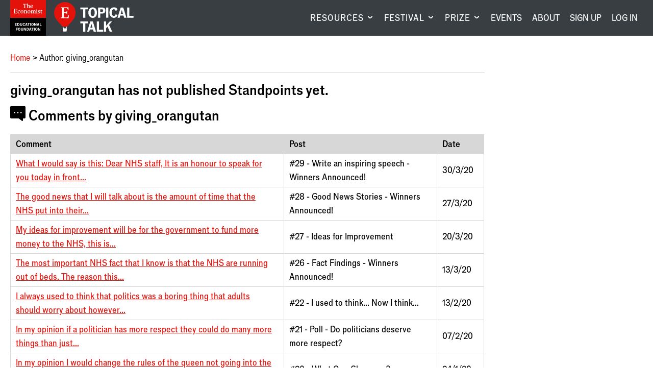

--- FILE ---
content_type: text/html; charset=utf-8
request_url: https://talk.economistfoundation.org/student/giving_orangutan/
body_size: 9092
content:




<!DOCTYPE html>
<!--[if lt IE 7]>      <html class="no-js lt-ie9 lt-ie8 lt-ie7"> <![endif]-->
<!--[if IE 7]>         <html class="no-js lt-ie9 lt-ie8"> <![endif]-->
<!--[if IE 8]>         <html class="no-js lt-ie9"> <![endif]-->
<!--[if gt IE 8]><!--> <html class="no-js"> <!--<![endif]-->
    <head>
        
<meta charset="utf-8" />
<meta http-equiv="X-UA-Compatible" content="IE=edge" />
<meta name="viewport" content="width=device-width, initial-scale=1, maximum-scale=1.0, user-scalable=no" />

<title>Topical Talk</title>

<meta name="description" content="" />

<meta property="og:title" content="Topical Talk" />
<meta property="og:description" content="">
<meta property="og:site_name" content="Topical Talk">
<meta property="og:type" content="website">
<meta property="og:url" content="https://talk.economistfoundation.org/student/giving_orangutan/">



<meta name="twitter:title" content="Topical Talk" />
<meta name="twitter:description" content="" />
<meta name="twitter:card" content="summary_large_image" />
<meta name="twitter:site" content="https://talk.economistfoundation.org/student/giving_orangutan/" /><meta name="twitter:creator" content="https://twitter.com/econ_foundation" />

<link rel="shortcut icon" href="/static/images/favicons/favicon.a1355d18430b.ico">
<link rel="apple-touch-icon" sizes="180x180" href="/static/images/favicons/apple-touch-icon.ad32ed59f9a2.png">
<link rel="icon" type="image/png" href="/static/images/favicons/favicon-32x32.492ee0f0ad4f.png" sizes="32x32">
<link rel="icon" type="image/png" href="/static/images/favicons/favicon-16x16.16ef155e71bf.png" sizes="16x16">
<link rel="manifest" href="/static/images/favicons/site.b9aa277fcfc3.webmanifest">
<link rel="mask-icon" href="/static/images/favicons/safari-pinned-tab.a75db9a6662b.svg" color="#312783">
<meta name="apple-mobile-web-app-title" content="Topical Talk">
<meta name="application-name" content="Topical Talk">
<meta name="msapplication-TileColor" content="#ffffff">
<meta name="msapplication-config" content="/static/images/favicons/browserconfig.e4e40b0c82d2.xml">
<meta name="theme-color" content="#ffffff">
        <link rel="stylesheet" type="text/css" href="/static/css/main.min.702b8701761c.css"><meta name="csrf-token" content="vnih9WiqaKDJadLkrPMPlL7NKlUSCryLbQkAaWbI2Md4HwWRYXRqxjzROkdfuYpT">
        
        <!-- Google Tag Manager -->
        <script>
          window.dataLayer = window.dataLayer || [];
          function gtag(){dataLayer.push(arguments);}
        </script>
        
        <script>(function(w,d,s,l,i){w[l]=w[l]||[];w[l].push({'gtm.start':
        new Date().getTime(),event:'gtm.js'});var f=d.getElementsByTagName(s)[0],
        j=d.createElement(s),dl=l!='dataLayer'?'&l='+l:'';j.async=true;j.src=
        'https://www.googletagmanager.com/gtm.js?id='+i+dl;f.parentNode.insertBefore(j,f);
        })(window,document,'script','dataLayer','GTM-5BXZM4M');</script>
        <!-- End Google Tag Manager -->
        
    </head>
    <body class="template-articlepage sidebar-layout sidebar-layout">
      <!-- Google Tag Manager (noscript) -->
      <noscript><iframe src="https://www.googletagmanager.com/ns.html?id=GTM-5BXZM4M"
      height="0" width="0" style="display:none;visibility:hidden"></iframe></noscript>
      <!-- End Google Tag Manager (noscript) -->
      <div class="global-wrapper" id="top">
        
        
        
          <header id="masthead">
            <div class="navigation">
              <div class="logos">
                <a href="/" class="eef-logo-stacked-container" aria-label="Visit homepage.">
                    <?xml version="1.0" encoding="UTF-8"?>
<svg class="eef-logo-stacked" id="eef-logo-stacked" xmlns="http://www.w3.org/2000/svg" viewBox="0 0 300 300">
  <defs>
    <style>
      .cls-1 {
        fill: #fff;
      }

      .cls-2 {
        fill: #e3120b;
      }
    </style>
  </defs>
  <g id="Contents">
    <rect id="Box" class="cls-2" width="300" height="150"/>
    <g id="Text">
      <path class="cls-1" d="M138.82,107.81v-14.78c0-4.81-3.25-7.21-7.21-7.21s-6.49,2.16-8.65,3.97l.12-3.97c-3,.96-5.89,1.44-8.89,1.68v1.56c2.64.12,3.25,1.56,3.25,3.85v14.9c0,2.28-1.08,2.88-3,3v1.68h11.9v-1.68c-2.4-.12-3.12-.6-3.12-3v-14.3c0-2.64,2.04-4.33,5.17-4.33s4.69,1.68,4.69,4.93v13.7c0,2.28-.96,2.88-3,3v1.68h11.9v-1.68c-2.28-.12-3.13-.6-3.13-3Z"/>
      <path class="cls-1" d="M99.16,85.82c-8.05,0-12.38,6.85-12.38,14.18,0,8.05,5.53,12.98,12.14,12.98,8.05,0,12.38-6.97,12.38-14.06,0-8.29-5.41-13.1-12.14-13.1ZM99.64,111.06c-3.61,0-6.01-2.88-6.73-10.82-.12-1.08-.12-2.16-.12-3.12,0-6.13,1.92-9.38,5.65-9.38s6.01,2.88,6.73,10.82c.12,1.08.12,2.16.12,3.12,0,6.13-2.04,9.38-5.65,9.38Z"/>
      <path class="cls-1" d="M117.91,35.22c.72,0,1.08.24,1.08,1.08v24.88c0,2.16-1.44,3.37-4.33,3.73v1.68h14.66v-1.68c-2.88-.36-4.33-1.56-4.33-3.73v-24.88c0-.84.48-1.08.96-1.08h2.04c3.85,0,5.17,1.56,6.61,6.97h1.8v-8.89h-28.85v8.89h1.8c1.44-5.41,2.64-6.97,6.61-6.97h1.92Z"/>
      <path class="cls-1" d="M142.79,36.18v25.84c0,2.04-.96,2.52-2.88,2.88v1.68h11.42v-1.68c-2.4,0-3-.72-3-2.88v-12.02c0-2.88,2.04-4.93,5.05-4.93s4.57,1.68,4.57,4.81v12.14c0,2.04-.72,2.52-2.76,2.88v1.68h11.54v-1.68c-2.28-.24-3.25-.84-3.25-2.88v-13.58c0-4.57-3.12-6.85-6.73-6.85-3.85,0-6.85,2.4-8.41,3.85v-1.44l.24-14.06c-3,.84-6.13,1.32-9.13,1.44v1.44c2.64.6,3.37,1.32,3.37,3.37Z"/>
      <path class="cls-1" d="M75.96,109.01c-5.05,0-7.93-4.09-7.93-10.46,0-6.01,1.68-10.7,5.53-10.7s3.85,5.05,6.97,5.05c1.56,0,2.88-1.32,2.88-3,0-2.52-3.25-4.09-7.45-4.09-8.17,0-13.7,5.89-13.7,14.66,0,7.69,4.21,12.5,10.94,12.5,5.53,0,9.13-3.13,11.18-6.01l-1.2-1.32c-1.8,1.68-4.09,3.37-7.21,3.37Z"/>
      <path class="cls-1" d="M47.84,110.34h-2.16c-3.49,0-4.45-1.08-4.45-3.37v-12.98l5.41.24c2.64.12,3.61.72,4.09,4.69h1.92v-11.9h-1.92c-.48,3.97-1.44,4.69-4.09,4.81l-5.41.24v-11.54c0-2.4,1.08-3.37,3.85-3.37h3.85c4.33,0,5.05,1.8,6.13,6.37h1.92v-8.53h-26.32v1.68c2.76.6,4.09,1.56,4.09,3.61v26.68c0,2.28-1.32,3.25-4.33,3.85v1.68h27.04l1.08-9.86h-2.16c-1.56,5.77-2.4,7.69-8.53,7.69Z"/>
      <path class="cls-1" d="M268.87,108.65c-.96.6-2.4,1.08-3.73,1.08-1.56,0-2.88-.72-2.88-3.37v-16.71h7.21v-2.64h-7.21v-6.49h-1.8c-.96,4.45-3.61,7.21-6.73,7.57v1.56h2.88l-.24,17.79c0,3.37,1.2,5.53,5.65,5.53,2.76,0,5.29-.84,7.57-3l-.72-1.32Z"/>
      <path class="cls-1" d="M226.8,107.81v-14.42l.24-7.57c-3.13.96-6.13,1.44-9.25,1.68v1.56c2.64.12,3.25,1.56,3.25,3.85v14.9c0,2.28-.84,2.88-2.76,3v1.68h11.54v-1.68c-2.52-.12-3-.6-3-3Z"/>
      <path class="cls-1" d="M245.91,97.72l-4.33-2.16c-2.16-1.08-3-2.52-3-4.09,0-2.4,1.92-3.97,4.45-3.97,3.25,0,4.57,2.64,5.53,4.93h1.56l-.12-5.29c-1.92-.84-4.33-1.32-6.37-1.32-5.17,0-9.98,3-9.98,8.17,0,3.13,1.8,5.53,4.57,6.85l3.97,1.92c2.52,1.2,3.73,2.28,3.73,4.45,0,2.64-2.16,3.97-4.69,3.97-3.97,0-5.17-2.88-6.01-6.61h-1.8l.12,6.73c1.44.72,4.45,1.68,7.69,1.68,6.01,0,10.1-3.49,10.1-8.29,0-3.25-1.8-5.17-5.41-6.97Z"/>
      <path class="cls-1" d="M223.92,81.97c2.04,0,3.61-1.56,3.61-3.61s-1.56-3.61-3.61-3.61-3.61,1.56-3.61,3.61,1.56,3.61,3.61,3.61Z"/>
      <path class="cls-1" d="M189.9,61.42l-1.2-1.32c-1.8,1.68-4.09,3.37-7.21,3.37-5.29,0-7.21-3.73-7.21-9.5v-.84h15.75c.36-6.61-3.25-11.54-9.62-11.54-6.97,0-11.9,5.89-11.9,13.82,0,7.21,3.85,12.02,10.58,12.02,5.29,0,8.89-3.37,10.82-6.01ZM179.69,43.63c2.76,0,4.93,2.16,4.57,7.57h-9.98c.36-5.41,2.64-7.57,5.41-7.57Z"/>
      <path class="cls-1" d="M212.02,107.81v-14.78c0-4.81-3.37-7.21-6.97-7.21-2.88,0-6.13,1.8-8.65,3.97-.96-2.64-3.37-3.97-5.89-3.97-3.25,0-6.73,2.04-9.01,3.97l.12-3.97c-3,.96-5.89,1.44-8.89,1.68v1.56c2.64.12,3.25,1.56,3.25,3.85v14.9c0,2.28-1.08,2.88-3,3v1.68h12.02v-1.68c-2.4-.12-3.25-.6-3.25-3v-13.58c0-3.13,2.04-5.05,5.05-5.05,2.64,0,4.33,1.92,4.33,4.93v13.7c0,2.28-.96,2.88-3,3v1.68h12.02v-1.68c-2.4-.12-3.25-.6-3.25-3v-13.58c0-3.13,2.04-5.05,5.05-5.05,2.64,0,4.33,1.92,4.33,4.93v13.7c0,2.28-.96,2.88-3,3v1.68h11.9v-1.68c-2.28-.12-3.12-.6-3.12-3Z"/>
      <path class="cls-1" d="M157.45,85.82c-8.05,0-12.38,6.85-12.38,14.18,0,8.05,5.53,12.98,12.14,12.98,8.05,0,12.38-6.97,12.38-14.06,0-8.29-5.41-13.1-12.14-13.1ZM157.93,111.06c-3.61,0-6.01-2.88-6.73-10.82-.12-1.08-.12-2.16-.12-3.12,0-6.13,1.92-9.38,5.65-9.38s6.01,2.88,6.73,10.82c.12,1.08.12,2.16.12,3.12,0,6.13-2.04,9.38-5.65,9.38Z"/>
    </g>
  </g>
  <rect x="0" y="150" width="300" height="150"/>
  <g>
    <path class="cls-1" d="M38.55,193.31h15.97v4.1h-10.9v5.27h8.5v3.93h-8.5v5.93h11.24v4.1h-16.3v-23.34Z"/>
    <path class="cls-1" d="M59.38,193.31h8.3c7.37,0,10.44,5.4,10.44,11.57s-3.07,11.77-10.44,11.77h-8.3v-23.34ZM67.22,212.61c3.93,0,5.6-3.07,5.6-7.63s-1.67-7.63-5.77-7.63h-2.6v15.27h2.77Z"/>
    <path class="cls-1" d="M82.62,209.04v-15.74h5.03v15.04c0,2.6,1.3,4.3,4.2,4.3,2.67,0,4.07-1.6,4.07-4.3v-15.04h4.7v15.97c0,4.73-3.37,7.8-8.84,7.8-5.8,0-9.17-2.8-9.17-8.04Z"/>
    <path class="cls-1" d="M105.18,204.94c0-7.67,4.17-12.04,10.13-12.04,3.8,0,7.1,1.8,8.3,5.93l-4.13,2.13c-.67-2.57-2-3.83-4.1-3.83-2.77,0-4.87,2.07-4.87,7.9,0,5.4,2,7.63,4.73,7.63,2.07,0,3.63-1.17,4.23-3.9l4.33,1.83c-1.17,3.97-4.2,6.43-8.87,6.43-6.24,0-9.77-4.73-9.77-12.1Z"/>
    <path class="cls-1" d="M132.92,193.31h5.93l7.3,23.34h-5.4l-1.43-4.93h-7.47l-1.4,4.93h-4.77l7.24-23.34ZM138.15,207.78l-2.6-8.97-2.57,8.97h5.17Z"/>
    <path class="cls-1" d="M145.75,193.31h17.9v4.2h-6.43v19.14h-5.03v-19.14h-6.44v-4.2Z"/>
    <path class="cls-1" d="M167.62,193.31h5.07v23.34h-5.07v-23.34Z"/>
    <path class="cls-1" d="M177.38,204.98c0-7.5,4.03-12.14,9.93-12.14s9.94,4.63,9.94,12.14-4,12.14-9.94,12.14-9.93-4.63-9.93-12.14ZM191.92,204.94c0-5.74-1.87-7.9-4.6-7.9s-4.6,2.17-4.6,7.9,1.9,7.93,4.6,7.93,4.6-2.2,4.6-7.93Z"/>
    <path class="cls-1" d="M201.95,193.31h5.73l8.1,16.44v-16.44h4.57v23.34h-5.73l-8.07-16.3v16.3h-4.6v-23.34Z"/>
    <path class="cls-1" d="M231.48,193.31h5.93l7.3,23.34h-5.4l-1.43-4.93h-7.47l-1.4,4.93h-4.77l7.24-23.34ZM236.72,207.78l-2.6-8.97-2.57,8.97h5.17Z"/>
    <path class="cls-1" d="M248.58,193.31h5.07v19.07h9.77v4.27h-14.84v-23.34Z"/>
    <path class="cls-1" d="M47.27,256.65v-23.34h15.5v4.1h-10.44v5.77h9.5v4.07h-9.5v9.4h-5.07Z"/>
    <path class="cls-1" d="M65.87,244.98c0-7.5,4.03-12.14,9.93-12.14s9.94,4.63,9.94,12.14-4,12.14-9.94,12.14-9.93-4.63-9.93-12.14ZM80.4,244.94c0-5.74-1.87-7.9-4.6-7.9s-4.6,2.17-4.6,7.9,1.9,7.93,4.6,7.93,4.6-2.2,4.6-7.93Z"/>
    <path class="cls-1" d="M90.27,249.04v-15.74h5.03v15.04c0,2.6,1.3,4.3,4.2,4.3,2.67,0,4.07-1.6,4.07-4.3v-15.04h4.7v15.97c0,4.73-3.37,7.8-8.84,7.8-5.8,0-9.17-2.8-9.17-8.04Z"/>
    <path class="cls-1" d="M113.73,233.31h5.73l8.1,16.44v-16.44h4.57v23.34h-5.73l-8.07-16.3v16.3h-4.6v-23.34Z"/>
    <path class="cls-1" d="M137.73,233.31h8.3c7.37,0,10.44,5.4,10.44,11.57s-3.07,11.77-10.44,11.77h-8.3v-23.34ZM145.57,252.61c3.93,0,5.6-3.07,5.6-7.63s-1.67-7.63-5.77-7.63h-2.6v15.27h2.77Z"/>
    <path class="cls-1" d="M165.63,233.31h5.93l7.3,23.34h-5.4l-1.43-4.93h-7.47l-1.4,4.93h-4.77l7.24-23.34ZM170.87,247.78l-2.6-8.97-2.57,8.97h5.17Z"/>
    <path class="cls-1" d="M178.47,233.31h17.9v4.2h-6.43v19.14h-5.03v-19.14h-6.44v-4.2Z"/>
    <path class="cls-1" d="M200.33,233.31h5.07v23.34h-5.07v-23.34Z"/>
    <path class="cls-1" d="M210.1,244.98c0-7.5,4.03-12.14,9.93-12.14s9.94,4.63,9.94,12.14-4,12.14-9.94,12.14-9.93-4.63-9.93-12.14ZM224.64,244.94c0-5.74-1.87-7.9-4.6-7.9s-4.6,2.17-4.6,7.9,1.9,7.93,4.6,7.93,4.6-2.2,4.6-7.93Z"/>
    <path class="cls-1" d="M234.67,233.31h5.73l8.1,16.44v-16.44h4.57v23.34h-5.73l-8.07-16.3v16.3h-4.6v-23.34Z"/>
  </g>
</svg>
                </a>
                
                <a href="/" class="tt-logo-horizontal-container" aria-label="Visit homepage.">
                  <?xml version="1.0" encoding="UTF-8"?>
<svg class="tt-logo-horizontal" id="tt-logo-horizontal" xmlns="http://www.w3.org/2000/svg" version="1.1" viewBox="0 0 1485.4 552.8">
  <!-- Generator: Adobe Illustrator 29.8.2, SVG Export Plug-In . SVG Version: 2.1.1 Build 3)  -->
  <defs>
    <style>
      .st0 {
        fill: #fff;
      }

      .st1 {
        fill: #e3120b;
      }
    </style>
  </defs>
  <g id="Layer_1-2">
    <g>
      <g>
        <path class="st1" d="M400.9,200.8C400.9,90.4,311.4.9,201,.9S1.1,90.4,1.1,200.8s0,2.2,0,3.3c0,2.2-.1,4.4-.1,6.7,0,96.8,82.4,160.2,159.9,250.2h79.9c77.5-90,159.9-153.4,159.9-250.2s0-2.2,0-3.3c0-2.2.1-4.4.1-6.7h0Z"/>
        <polygon class="st0" points="241 460.9 231 460.9 221 490.9 221.2 491 180.9 491 171 460.9 161 460.9 170.9 491 161 491 171 550.9 231 550.9 241 491 231 491 241 460.9"/>
        <path class="st0" d="M218.9,289.2h-11.5c-18.6,0-23.7-5.8-23.7-17.9v-69.2l28.8,1.3c14.1.6,19.2,3.8,21.8,25h10.2v-63.4h-10.2c-2.6,21.1-7.7,25-21.8,25.6l-28.8,1.3v-61.5c0-12.8,5.8-17.9,20.5-17.9h20.5c23.1,0,26.9,9.6,32.7,33.9h10.2v-45.5H127.3v9c14.7,3.2,21.8,8.3,21.8,19.2v142.2c0,12.2-7.1,17.3-23.1,20.5v9h144.1l5.8-52.5h-11.5c-8.3,30.8-12.8,41-45.5,41h0Z"/>
      </g>
      <g>
        <path class="st0" d="M491.2,102.9h145v34h-52.1v155h-40.8v-155h-52.1v-34Z"/>
        <path class="st0" d="M639.8,197.4c0-60.8,32.7-98.3,80.5-98.3s80.5,37.5,80.5,98.3-32.4,98.3-80.5,98.3-80.5-37.5-80.5-98.3ZM757.5,197.1c0-46.4-15.1-64-37.3-64s-37.3,17.6-37.3,64,15.4,64.3,37.3,64.3,37.3-17.8,37.3-64.3h0Z"/>
        <path class="st0" d="M958,158.2c0,41.6-30.5,56.2-58.3,56.2h-37.3v77.5h-41V102.9h78.8c29.7,0,57.8,14.8,57.8,55.4h0ZM890,184.7c12.4,0,25.7-4.6,25.7-24.8s-12.4-24.6-25.7-24.6h-27.5v49.4h27.5Z"/>
        <path class="st0" d="M972,102.9h41v189h-41V102.9Z"/>
        <path class="st0" d="M1033.7,197.1c0-62.1,33.8-97.5,82.1-97.5s57.5,14.6,67.2,48.1l-33.5,17.3c-5.4-20.8-16.2-31.1-33.2-31.1s-39.4,16.7-39.4,64,16.2,61.8,38.3,61.8,29.4-9.4,34.3-31.6l35.1,14.9c-9.4,32.1-34,52.1-71.8,52.1s-79.1-38.3-79.1-98h0Z"/>
        <path class="st0" d="M1243.8,102.9h48.1l59.1,189h-43.7l-11.6-40h-60.5l-11.3,40h-38.6l58.6-189h0ZM1286.1,220.1l-21.1-72.6-20.8,72.6h41.9Z"/>
        <path class="st0" d="M1364.1,102.9h41v154.4h79.1v34.6h-120.2V102.9Z"/>
        <path class="st0" d="M491.2,362.9h145v34h-52.1v155h-40.8v-155h-52.1v-34h0Z"/>
        <path class="st0" d="M675.6,362.9h48.1l59.1,189h-43.7l-11.6-40h-60.5l-11.3,40h-38.6l58.6-189h0ZM718,480.1l-21.1-72.6-20.8,72.6h41.8Z"/>
        <path class="st0" d="M797.6,362.9h41v154.4h79.1v34.6h-120.2v-189h0Z"/>
        <path class="st0" d="M931.2,362.9h41v79.9l66.4-79.9h43.2l-55.1,63.2,57.8,125.8h-45.6l-41-92.6-25.7,29.4v63.2h-41v-189Z"/>
      </g>
    </g>
  </g>
</svg>
                </a>
                <a href="/" class="tt-balloon-container" aria-label="Visit homepage.">
                  <?xml version="1.0" encoding="UTF-8"?>
<svg class="tt-balloon" id="tt-balloon" width="400px" height="551px" viewBox="0 0 400 551" version="1.1" xmlns="http://www.w3.org/2000/svg" xmlns:xlink="http://www.w3.org/1999/xlink">
    <title>Topical Talk</title>
    <g id="Page-1" stroke="none" stroke-width="1" fill="none" fill-rule="evenodd">
        <g id="tt-balloon" transform="translate(0.000000, 0.900000)" fill-rule="nonzero">
            <g id="Group">
                <path d="M399.9,199.9 C399.9,89.5 310.4,2.2759572e-14 200,2.2759572e-14 C89.6,2.2759572e-14 0.1,89.5 0.1,199.9 C0.1,310.3 0.1,202.1 0.1,203.2 C0.1,205.4 0,207.6 0,209.9 C0,306.7 82.4,370.1 159.9,460.1 L239.8,460.1 C317.3,370.1 399.7,306.7 399.7,209.9 C399.7,113.1 399.7,207.7 399.7,206.6 C399.7,204.4 399.8,202.2 399.8,199.9 L399.8,199.9 L399.9,199.9 Z" id="Path" fill="#E3120B"></path>
                <polygon id="Path" fill="#FFFFFF" points="240 460 230 460 220 490 220.2 490.1 179.9 490.1 170 460 160 460 169.9 490.1 160 490.1 170 550 230 550 240 490.1 230 490.1"></polygon>
                <path d="M217.9,288.3 L206.4,288.3 C187.8,288.3 182.7,282.5 182.7,270.4 L182.7,201.2 L211.5,202.5 C225.6,203.1 230.7,206.3 233.3,227.5 L243.5,227.5 L243.5,164.1 L233.3,164.1 C230.7,185.2 225.6,189.1 211.5,189.7 L182.7,191 L182.7,129.5 C182.7,116.7 188.5,111.6 203.2,111.6 L223.7,111.6 C246.8,111.6 250.6,121.2 256.4,145.5 L266.6,145.5 L266.6,100 L126.3,100 L126.3,109 C141,112.2 148.1,117.3 148.1,128.2 L148.1,270.4 C148.1,282.6 141,287.7 125,290.9 L125,299.9 L269.1,299.9 L274.9,247.4 L263.4,247.4 C255.1,278.2 250.6,288.4 217.9,288.4 L217.9,288.4 L217.9,288.3 Z" id="Path" fill="#FFFFFF"></path>
            </g>
        </g>
    </g>
</svg>
                </a>
              </div>
              <div class="notifications notifications-mobile">
                <a href="/profile/" aria-label="Visit your profile.">
                  
    <span class="icon icon-user"></span>

                  
                </a>
              </div>
              <button aria-label="Show menu" aria-expanded="false" class="mobile-menu logged-out">
                
    <span class="icon icon-menu"></span>

              </button>
              
              <nav id="global-nav" aria-label="Main navigation.">
              
                <ul class="navigation__wrapper">
  
    
    <li class="navigation__first-level">
      <button class="navigation__expand" aria-label="Visit RESOURCES." aria-expanded="false">
        RESOURCES
      </button>
      <div class="navigation__active-tab"></div>
      <div class="navigation__second-level has-highlight">
        <div class="container">

        
          
          <span class="navigation__tab-title">Current affairs lessons</span>
          
          <div class="navigation__submenu-layout">
            <div class="navigation__highlight">
              <div class="navigation__highlight-container">
                
                <a class="navigation__highlight-img-link" aria-label="Visit Topical Talk Resources." href="/resources/"><img alt="Collage of pages from a Topical Talk lesson" height="180" src="https://cdn.burnetnewsclub.com/media/images/Resources-Highlight.2e16d0ba.fill-265x180.png" width="265"></a>
                
                <div class="navigation__highlight-aside">
                  <a href="/resources/" class="navigation__highlight-aside-title">Topical Talk Resources</a>
                  <a href="/resources/" class="btn white center">Explore the library</a>
                </div>
              </div>
            </div>
            <div class="navigation__aside">
              <ul class="navigation__aside-list">
              
                <li>
                  <a href="/lesson-bundles/" class="navigation__highlight-aside-title">LESSON BUNDLES</a>
                </li>
              
                <li>
                  <a href="/about/enrichment/" class="navigation__highlight-aside-title">ENRICHMENT</a>
                </li>
              
                <li>
                  <a href="/support/" class="navigation__highlight-aside-title">SUPPORT</a>
                </li>
              
              </ul>
            </div>
          </div>
        
        </div>
      </div>
    </li>
    
  
    
    <li class="navigation__first-level">
      <button class="navigation__expand" aria-label="Visit FESTIVAL." aria-expanded="false">
        FESTIVAL
      </button>
      <div class="navigation__active-tab"></div>
      <div class="navigation__second-level has-highlight">
        <div class="container">

        
          
          <span class="navigation__tab-title">The world&#39;s biggest news festival for young people</span>
          
          <div class="navigation__submenu-layout">
            <div class="navigation__highlight">
              <div class="navigation__highlight-container">
                
                <a class="navigation__highlight-img-link" aria-label="Visit Topical Talk Festival." href="/festivals/"><img alt="Next Festival: January – March 2026" height="180" src="https://cdn.burnetnewsclub.com/media/images/TTFestival_2025_FeaturedImage_Next.2e16d0ba.fill-265x180.jpg" width="265"></a>
                
                <div class="navigation__highlight-aside">
                  <a href="/festivals/" class="navigation__highlight-aside-title">Topical Talk Festival</a>
                  <a href="/festivals/" class="btn white center">Find out more</a>
                </div>
              </div>
            </div>
            <div class="navigation__aside">
              <ul class="navigation__aside-list">
              
                <li>
                  <a href="/festivals/express-interest-festival/" class="navigation__highlight-aside-title">EXPRESS INTEREST FOR 2026</a>
                </li>
              
                <li>
                  <a href="/festivals/past-festivals/" class="navigation__highlight-aside-title">PAST FESTIVALS</a>
                </li>
              
                <li>
                  <a href="/festivals/awards/" class="navigation__highlight-aside-title">AWARDS</a>
                </li>
              
              </ul>
            </div>
          </div>
        
        </div>
      </div>
    </li>
    
  
    
    <li class="navigation__first-level">
      <button class="navigation__expand" aria-label="Visit PRIZE." aria-expanded="false">
        PRIZE
      </button>
      <div class="navigation__active-tab"></div>
      <div class="navigation__second-level has-highlight">
        <div class="container">

        
          
          <span class="navigation__tab-title">A news-based unit of work and annual competition</span>
          
          <div class="navigation__submenu-layout">
            <div class="navigation__highlight">
              <div class="navigation__highlight-container">
                
                <a class="navigation__highlight-img-link" aria-label="Visit Leadership for Change Prize 2025." href="/prizes/leadership-prize-2025/"><img alt="" height="180" src="https://cdn.burnetnewsclub.com/media/images/L4C_2025_Top_Navigation_Image.66724570.fill-265x180.png" width="265"></a>
                
                <div class="navigation__highlight-aside">
                  <a href="/prizes/leadership-prize-2025/" class="navigation__highlight-aside-title">Leadership for Change Prize 2025</a>
                  <a href="/prizes/leadership-prize-2025/" class="btn white center">Learn more</a>
                </div>
              </div>
            </div>
            <div class="navigation__aside">
              <ul class="navigation__aside-list">
              
                <li>
                  <a href="/prizes/leadership-prize-2025/about-the-curriculum/" class="navigation__highlight-aside-title">CURRICULUM</a>
                </li>
              
                <li>
                  <a href="/prizes/leadership-prize-2025/prizewinners/" class="navigation__highlight-aside-title">WINNERS</a>
                </li>
              
                <li>
                  <a href="https://talk.economistfoundation.org/prizes/leadership-prize-2024/digital-showcase/" class="navigation__highlight-aside-title">2024 DIGITAL SHOWCASE</a>
                </li>
              
              </ul>
            </div>
          </div>
        
        </div>
      </div>
    </li>
    
  
    
        <li class="navigation__first-level single-tier">
          <a href="/events/">EVENTS</a>
        </li>
    
  
    
        <li class="navigation__first-level single-tier">
          <a href="/about/">ABOUT</a>
        </li>
    
  

  
  
  <li class="navigation__first-level single-tier">
    <a href="/account/register/" aria-label="Create an account.">Sign up</a>
  </li>
  <li class="navigation__first-level single-tier">
    <a href="/account/login/" aria-label="Log in your account.">Log In</a>
  </li>
  
</ul>
              </nav>
              
              
            </div>
          </header>
        
        
          
        
        
        
          
          <div class="container">
            <main class="body-content">
              
  <nav class="breadcrumb">
    <ul>
      <li><a href="/">Home</a></li>
      <li class=”active”>Author: giving_orangutan</li>
    </ul>
  </nav>

              
    <article>
    
        <h2>giving_orangutan has not published Standpoints yet.</h2>
    

    
        <h2 id="comments" name="comments">
    <span class="icon icon-comment"></span>
 Comments by giving_orangutan</h2>
        <table class="table-wrapper comments">
    <thead>
        <tr>
            <th>Comment</th>
            <th>Post</th>
            <th>Date</th>
        </tr>
    </thead>
    <tbody>
    
        <tr>
            <td class="comment-body">
                <span class="table__mobile-header" aria-hidden="true">Comment: </span>
                 

                <a href="/competitions/2019-2020/29-write-inspiring-speech/#comment-414134274">What I would say is this:

Dear NHS staff, 
It is an honour to speak for you today in front...</a>
            </td>
            <td><span class="table__mobile-header" aria-hidden="true">Post: </span>#29 - Write an inspiring speech - Winners Announced!</td>
            <td><span class="table__mobile-header" aria-hidden="true">Date: </span>30/3/20</td>
        </tr>
    
        <tr>
            <td class="comment-body">
                <span class="table__mobile-header" aria-hidden="true">Comment: </span>
                 

                <a href="/competitions/2019-2020/28-good-news-stories/#comment-409033804">The good news that I will talk about is the amount of time that the NHS  put into their...</a>
            </td>
            <td><span class="table__mobile-header" aria-hidden="true">Post: </span>#28 - Good News Stories - Winners Announced!</td>
            <td><span class="table__mobile-header" aria-hidden="true">Date: </span>27/3/20</td>
        </tr>
    
        <tr>
            <td class="comment-body">
                <span class="table__mobile-header" aria-hidden="true">Comment: </span>
                 

                <a href="/competitions/2019-2020/ideas-improvement/#comment-406233295">My ideas for improvement will be for the government to fund more money to the NHS, this is...</a>
            </td>
            <td><span class="table__mobile-header" aria-hidden="true">Post: </span>#27 - Ideas for Improvement</td>
            <td><span class="table__mobile-header" aria-hidden="true">Date: </span>20/3/20</td>
        </tr>
    
        <tr>
            <td class="comment-body">
                <span class="table__mobile-header" aria-hidden="true">Comment: </span>
                 

                <a href="/competitions/2019-2020/26-fact-findings/#comment-401032606">The most important NHS fact that I know is that the NHS are running out of beds. The reason this...</a>
            </td>
            <td><span class="table__mobile-header" aria-hidden="true">Post: </span>#26 - Fact Findings - Winners Announced!</td>
            <td><span class="table__mobile-header" aria-hidden="true">Date: </span>13/3/20</td>
        </tr>
    
        <tr>
            <td class="comment-body">
                <span class="table__mobile-header" aria-hidden="true">Comment: </span>
                 

                <a href="/competitions/2019-2020/22-i-used-think-now-i-think/#comment-369930778">I always used to think that politics was a boring thing that adults should worry about however...</a>
            </td>
            <td><span class="table__mobile-header" aria-hidden="true">Post: </span>#22 - I used to think... Now I think...</td>
            <td><span class="table__mobile-header" aria-hidden="true">Date: </span>13/2/20</td>
        </tr>
    
        <tr>
            <td class="comment-body">
                <span class="table__mobile-header" aria-hidden="true">Comment: </span>
                 

                <a href="/competitions/2019-2020/21-do-politicians-deserve-more-respect/#comment-367530623">In my opinion if a politician has more respect they could do many more things than just...</a>
            </td>
            <td><span class="table__mobile-header" aria-hidden="true">Post: </span>#21 - Poll - Do politicians deserve more respect?</td>
            <td><span class="table__mobile-header" aria-hidden="true">Date: </span>07/2/20</td>
        </tr>
    
        <tr>
            <td class="comment-body">
                <span class="table__mobile-header" aria-hidden="true">Comment: </span>
                 

                <a href="/competitions/2019-2020/20-what-one-change/#comment-363229296">In my opinion I would change the rules of the queen not going into the houses of Commons because...</a>
            </td>
            <td><span class="table__mobile-header" aria-hidden="true">Post: </span>#20 - What One Change....?</td>
            <td><span class="table__mobile-header" aria-hidden="true">Date: </span>24/1/20</td>
        </tr>
    
        <tr>
            <td class="comment-body">
                <span class="table__mobile-header" aria-hidden="true">Comment: </span>
                 

                <a href="/competitions/2019-2020/19-concept-comments/#comment-360328562">I choose power because around the world there are so many politicians and presidents that take...</a>
            </td>
            <td><span class="table__mobile-header" aria-hidden="true">Post: </span>#19 - Concept Comments</td>
            <td><span class="table__mobile-header" aria-hidden="true">Date: </span>24/1/20</td>
        </tr>
    
        <tr>
            <td class="comment-body">
                <span class="table__mobile-header" aria-hidden="true">Comment: </span>
                 

                <a href="/competitions/2019-2020/18-question-questioner/#comment-357928277">To Jeremy Paxman, 
Have you ever doubted your job once in your life?
When did you start...</a>
            </td>
            <td><span class="table__mobile-header" aria-hidden="true">Post: </span>#18 - Question the Questioner - Winners Announced!</td>
            <td><span class="table__mobile-header" aria-hidden="true">Date: </span>15/1/20</td>
        </tr>
    
        <tr>
            <td class="comment-body">
                <span class="table__mobile-header" aria-hidden="true">Comment: </span>
                 

                <a href="/competitions/2019-2020/10-make-motto-nasa/#comment-306323206">Wonderful post cheerful photograph, I completely agree with you. My motto would be &#39;&#39;...</a>
            </td>
            <td><span class="table__mobile-header" aria-hidden="true">Post: </span>#11 - Make a Motto for NASA</td>
            <td><span class="table__mobile-header" aria-hidden="true">Date: </span>21/11/19</td>
        </tr>
    
    </tbody>

</table>
        <div class="btn-wrapper--align-right">
            
        </div>
    
    </article>

            </main>
          
            
          </div>
          
      </div>
      </div>
      
        <footer class="global-footer">

  <div class="container">

    <div class="contact-us">
        <h2 class="h5">Contact us</h2>
        <p class="address">The Economist Educational Foundation<br>The Adelphi<br>1-11 John Adam Street<br>London WC2N 6HT<br>United Kingdom</p>
        <p><a href="/cdn-cgi/l/email-protection#6b0d041e050f0a1f0204051f0e0a062b0e080405040602181f45080406"><span class="__cf_email__" data-cfemail="dabcb5afb4bebbaeb3b5b4aebfbbb79abfb9b5b4b5b7b3a9aef4b9b5b7">[email&#160;protected]</span></a></p>
    </div>

    <div class="social">
      <h2 class="h5">Sign up to receive our free resources</h2>
      <a href="/account/register/" class="btn primary sign-up-btn">Sign up</a>
      <h2 class="h5">Keep updated</h2>
      <ul>
        <li>
          <a href="https://twitter.com/econ_foundation">
            <svg xmlns="http://www.w3.org/2000/svg" viewBox="0 0 512 512" class="twitter-icon"><!--!Font Awesome Free 6.5.1 by @fontawesome - https://fontawesome.com License - https://fontawesome.com/license/free Copyright 2024 Fonticons, Inc.--><path d="M389.2 48h70.6L305.6 224.2 487 464H345L233.7 318.6 106.5 464H35.8L200.7 275.5 26.8 48H172.4L272.9 180.9 389.2 48zM364.4 421.8h39.1L151.1 88h-42L364.4 421.8z"/></svg>
            <span class="text-indent">X/Twitter</span>
          </a>
        </li>
        <li>
          <a href="https://www.instagram.com/econ_foundation/">
            
    <span class="icon icon-instagram"></span>

            <span class="text-indent">Instagram</span>
          </a>
        </li>
        <li>
          <a href="https://www.facebook.com/economistfoundation/">
            
    <span class="icon icon-facebook"></span>

            <span class="text-indent">Facebook</span>
          </a>
        </li>
        <li>
          <a href="https://www.linkedin.com/company/the-economist-educational-foundation">
            
    <span class="icon icon-linkedin"></span>

            <span class="text-indent">LinkedIn</span>
          </a>
        </li>
      </ul>  
    </div>

    <div class="contact-us">
        <p>
          <a href="/about/safeguarding/">Safeguarding</a><br>
          <a href="/about/terms-of-use/">Terms of use</a><br>
           <a href="/about/privacy-policy/">Privacy policy</a><br>
          <a href="#privacy-manager" class="js-cmp-manage-cookies">Manage Cookies</a>
        </p>
    </div>

    <nav class="links">
      <ul>
        
          <li><a href="/account/login/">Login</a></li>
        
        <li><a href="/about/">About</a></li>
        <li><a href="/resources/">Topical Talk Resources</a></li>
        <li><a href="https://economistfoundation.org">The Economist Educational Foundation</a></li>
      </ul>
    </nav>

    <div class="corporate">
      <span>Copyright © 2026 The Economist Educational Foundation <br>
        The Economist Educational Foundation is a registered charity | Charity no. 1147661 | A member of the <a href="http://www.faireducation.org.uk/">Fair Education Alliance</a>
    </div>

  </div>
</footer>
      
      
      <script data-cfasync="false" src="/cdn-cgi/scripts/5c5dd728/cloudflare-static/email-decode.min.js"></script><script>
        window._cmp_ = {
            config: {
              propertyHref: "https://economistfoundation.org",
              gdpr: {
                includeTcfApi: false,
              },
              ccpa: {},
              accountId: 1747,
              privacyManager: 638040,
              autoload: true,
            },
      };
      </script>
      <script src="//cmp-cdn.p.aws.economist.com/latest/configs/economistfoundation.config.js"></script>
      <script src="//cmp-cdn.p.aws.economist.com/latest/cmp.min.js"></script>
      <script type="text/javascript" src="/static/js/main.min.ea6305249d1c.js"></script>
      
    </body>
</html>